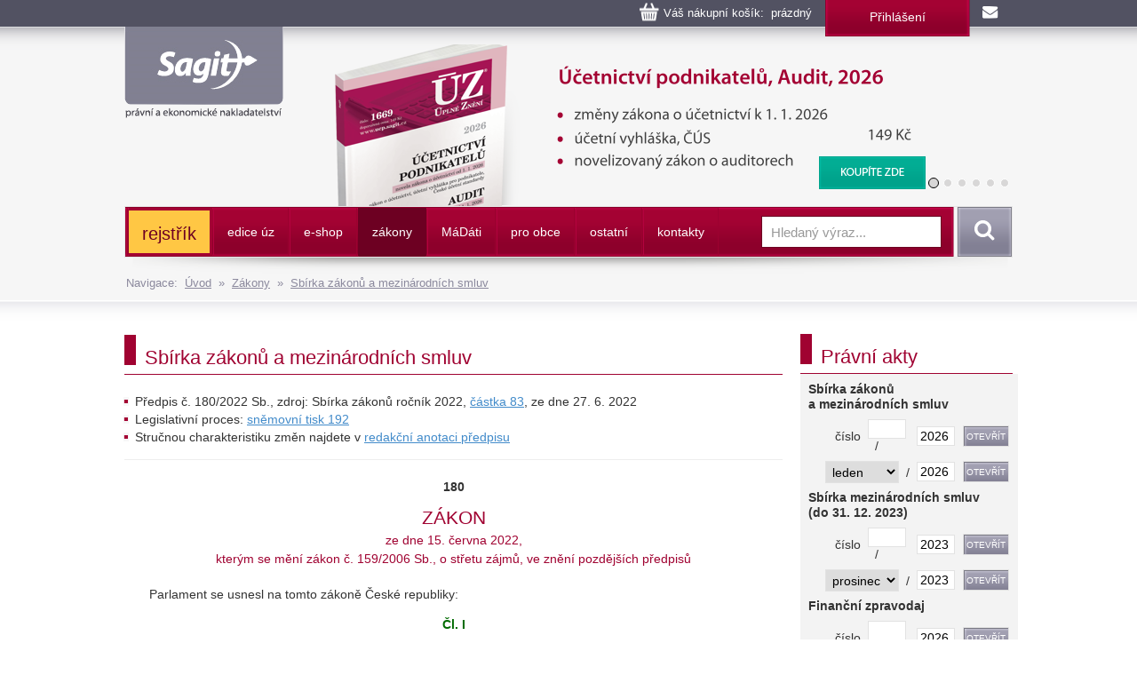

--- FILE ---
content_type: text/html
request_url: https://www.sagit.cz/info/sb22180
body_size: 11810
content:

<!DOCTYPE html>
<html lang="cs">
<head>
  <title>ZÁKON ze dne 15. června 2022, kterým se mění zákon č. 159/2006 Sb., o střetu zájmů, ve znění pozdějších předpisů  - Sbírka zákonů - Nakladatelství Sagit, a.s.</title>
<meta charset="windows-1250">
<meta http-equiv="Content-Type" content="text/html; charset=windows-1250">
<meta http-equiv="Content-language" content="cs">
<meta name="googlebot" content="snippet,archive">
<meta name="robots" content="all,index,follow">
<meta name="cache-control" content="private">
<meta http-equiv="pragma" content="no-cache">
<meta http-equiv="expires" content="mon, 01 Dec 2000 01:00:00 GMT">


<meta property="og:type" content="article">
<meta property="og:title" content="ZÁKON ze dne 15. června 2022, kterým se mění zákon č. 159/2006 Sb., o střetu zájmů, ve znění pozdějších předpisů  - Sbírka zákonů">
<meta property="og:description" content="Na těchto stránkách najdete informace z práva, daní a účetnictví. Vybírat si můžete z 65 tématických oblastí - daně z příjmů, občanský zákoník, živnostenské podnikání atd.">
<meta property="og:image" content="https://www.sagit.cz/images/logosocial.png">


<meta name="description" content="Texty nových předpisů ze Sbírky zákonů jsou zařazovány průběžně. Všechny texty jsou na základě smlouvy přebírány z autentických podkladů Ministerstva vnitra ČR. Přístup zdarma.">
<meta name="keywords" content="sbírka zákonů, předpisy, právo, zákon, vyhláška, sdělení">
<SCRIPT>
var w = Math.max(document.documentElement.clientWidth, window.innerWidth || 0) >= 980
var retina = window.devicePixelRatio > 1;
if (retina && w) {
    document.write("<meta name='viewport' content='width=device-width,initial-scale=1'>")
//    document.write("<meta name='viewport' content='width=1100'>")
}
else {
    document.write("<meta name='viewport' content='width=device-width,initial-scale=1'>")
}
</SCRIPT>


<!--link rel="stylesheet/less" href="../less/bootstrap.less" type="text/css" /-->
<!--link rel="stylesheet/less" href="../less/responsive.less" type="text/css" /-->
<!--script src="../js/less-1.3.3.min.js"></script-->
<!--append ‘#!watch’ to the browser URL, then refresh the page. -->

<link href="../css/bootstrap.css" rel="stylesheet">
<link href="../css/style.css?v=56" rel="stylesheet">
<link href="../css/jquery-ui.css?v=3" rel="stylesheet">

<!-- HTML5 shim, for IE6-8 support of HTML5 elements -->
<!--[if lt IE 9]>
<script src="../js/html5shiv.js"></script>
<![endif]-->

<!-- Fav and touch icons -->

<link rel="image_src" type="image/jpeg" href="https://www.sagit.cz/images/logosocial.png" />

<link rel="shortcut icon" href="../img/favicon.png">
<link rel="apple-touch-icon" href="../img/apple-touch-icon.png">
<link rel="apple-touch-icon" sizes="57x57" href="../img/apple-touch-icon-57.png">
<link rel="apple-touch-icon" sizes="114x114" href="../img/apple-touch-icon-114.png">
<link rel="apple-touch-icon" sizes="144x144" href="../img/apple-touch-icon-144.png">



<script type="text/javascript" src="../js/jquery.min.js"></script>
<script type="text/javascript" src="../js/bootstrap.min.js"></script>
<script type="text/javascript" src="../js/jquery-ui.js"></script>
<script type="text/javascript" src="../js/scripts.js"></script>

<link rel="stylesheet" href="../tbox/thickbox.css?v=5" media="screen,projection" type="text/css">
<script type="text/javascript" src="../tbox/thickbox.js?v=5"></script>


<link rel="stylesheet" href="../share/jquery.share.css" media="screen,projection" type="text/css">
<script type="text/javascript" src="../share/jquery.share.js"></script>

<!-- Global site tag (gtag.js) - Google Analytics -->
<script async src="https://www.googletagmanager.com/gtag/js?id=UA-3920781-2"></script>
<script>
  window.dataLayer = window.dataLayer || [];
  function gtag(){dataLayer.push(arguments);}
  gtag('js', new Date());

  gtag('config', 'UA-3920781-2');
</script>

<!-- Global site tag (gtag.js) - Google Analytics -->
<script async src="https://www.googletagmanager.com/gtag/js?id=G-H6F2CPY20Z"></script>
<script>
  window.dataLayer = window.dataLayer || [];
  function gtag(){dataLayer.push(arguments);}
  gtag('js', new Date());

  gtag('config', 'G-H6F2CPY20Z');
</script>

<!-- Matomo -->
<script>
  var _paq = window._paq = window._paq || [];
  /* tracker methods like "setCustomDimension" should be called before "trackPageView" */
  _paq.push(['trackPageView']);
  _paq.push(['enableLinkTracking']);
  (function() {
    var u="//matomo.i-servis.cz/";
    _paq.push(['setTrackerUrl', u+'matomo.php']);
    _paq.push(['setSiteId', '2']);
    var d=document, g=d.createElement('script'), s=d.getElementsByTagName('script')[0];
    g.async=true; g.src=u+'matomo.js'; s.parentNode.insertBefore(g,s);
  })();
</script>
<!-- End Matomo Code -->

</head>

<body>
<div class="container header">
	<div class="row clearfix kosiklista">
		<div class="col-md-12 column kosiklista">
        <div class="kosik">
        <p><span id="kosobs">
        
        <span class="obsah">Váš nákupní košík: &nbsp;prázdný</span>
        
        </span>
        
        <span class="registrace"><a href="../info/login.asp?form=y">Přihlášení</a><!-- &nbsp;|&nbsp; <a href="">Registrace</a>--></span>
        
        <a class="mail" href="mailto:obchod@sagit.cz"><span>obchod@sagit.cz</span></a></p>
        </div>
		</div>
	</div>

	<div class="row clearfix">
		<div class="col-md-12 column hornilista">
        <h1>
        <a class="logo" title="Nakladatelství Sagit, a.s." accesskey="1" href="/">
        <span>Nakladatelství Sagit, a.s.</span>
        </a>
        </h1>
		</div>
	</div>

	<div class="row clearfix hlavicka">
		<div class="col-md-12 column hlavickaobsah">
            
			<div class="carousel slide" id="carousel-364367" data-ride="carousel" data-interval="8000">
				<ol class="carousel-indicators">
					<li class="active" data-slide-to="0" data-target="#carousel-364367">
					</li>
					<li data-slide-to="1" data-target="#carousel-364367">
					</li>
					<li data-slide-to="2" data-target="#carousel-364367">
					</li>
					<li data-slide-to="3" data-target="#carousel-364367">
					</li>
					<li data-slide-to="4" data-target="#carousel-364367">
					</li>
					<li data-slide-to="5" data-target="#carousel-364367">
					</li>
				</ol>
				<div class="carousel-inner" role="listbox">
                    <div class="item active">
						<img alt="Účetnictví podnikatelů, Audit, 2026" src="../img/carousel/uz1669.png">
                        <div class="carousel-caption"><a href="../info/uz-ucetnictvi-podnikatelu-audit">Účetnictví podnikatelů, Audit, 2026</a></div>
					</div>
                    <div class="item">
						<img alt="Vzorový účtový rozvrh pro podnikatele, rozvaha a výsledovka, 2026" src="../img/carousel/uz1670.png">
                        <div class="carousel-caption"><a href="../info/uz-vzorovy-uctovy-rozvrh-rozvaha-a-vysledovka">Vzorový účtový rozvrh pro podnikatele, rozvaha a výsledovka, 2026</a></div>
					</div>
                    <div class="item">
						<img alt="Účetnictví nevýdělečných organizací 2026" src="../img/carousel/uz1671.png">
                        <div class="carousel-caption"><a href="../info/uz-ucetnictvi-nevydelecnych-organizaci">Účetnictví nevýdělečných organizací 2026</a></div>
					</div>
                    <div class="item">
						<img alt="Daně z příjmů, 2026" src="../img/carousel/uz1667.png">
                        <div class="carousel-caption"><a href="../info/uz-dane-z-prijmu">Daně z příjmů, 2026</a></div>
					</div>
                    <div class="item">
						<img alt="Daň z přidané hodnoty, 2026" src="../img/carousel/uz1668.png">
                        <div class="carousel-caption"><a href="../info/uz-dan-z-pridane-hodnoty">Daň z přidané hodnoty, 2026</a></div>
					</div>
					<div class="item">
						<img alt="Daňové zákony 2026" src="../img/carousel/dz2026.png">
                        <div class="carousel-caption"><a href="../info/danove-zakony-2026">Daňové zákony 2026</a></div>
					</div>
                    <div class="item">
						<img alt="Ústava ČR, Listina práv a svobod" src="../img/carousel/uz1665.png">
                        <div class="carousel-caption"><a href="../info/uz-ustava-cr-listina-zakladnich-prav-a-svobod">Ústava ČR, Listina práv a svobod</a></div>
					</div>
					<div class="item">
						<img alt="Oceňování majetku, Cenové předpisy, 2026" src="../img/carousel/uz1666.png">
                        <div class="carousel-caption"><a href="../info/uz-ocenovani-majetku">Oceňování majetku, Cenové předpisy, 2026</a></div>
					</div>
                    
				</div>
			</div>
            
		</div>
	</div>
	<div class="row clearfix" id="topmenu">
		<div class="col-md-12 column">
			<nav class="navbar navbar-default" role="navigation">
                
				<div class="navbar-header">
                
					 <button type="button" class="navbar-toggle collapsed" data-toggle="collapse" data-target="#bs-example-navbar-collapse-1"> <span class="sr-only">Navigace</span><span class="icon-bar"></span><span class="icon-bar"></span><span class="icon-bar"></span></button><!-- <a class="navbar-brand" href="../">úvod</a>-->
				</div>
                <div class="navbar-obal clearfix">
				<div class="collapse navbar-collapse" id="bs-example-navbar-collapse-1">
                <ul class="nav navbar-nav"><li style="background-color: #FFC744 !important; background-image: none; border-top: 3px solid #A40233; border-bottom: 3px solid #A40233; border-left: 0px; border-right: 3px solid #A40233;;"><a href="temata" style="font-size: 140% !important; text-transform: none !important; color: #6D0022 !important;">rejstřík</a></li>
<li class="not"><a href="aktualni-stav-edice-uz">edice úz</a></li>
<li class="dropdown"><a href="knihkupectvi">e-shop</a><ul class="dropdown-menu clearfix" role="menu"><li><a href="uz-uplna-zneni-predpisu">ÚZ - úplná znění předpisů </a></li><li><a href="knihy">Knihy</a></li><li><a href="software">Informační systémy</a></li><li><a href="casopisy">Časopisy</a></li></ul></li>
<li class="activeb dropdown"><a href="zakony">zákony</a><ul class="dropdown-menu clearfix" role="menu"><li><a href="uplna-zneni-predpisu">Úplné znění právních předpisů</a></li><li><a href="anotace">Sledování změn právních předpisů</a></li><li class="activeb"><a href="sbirka-zakonu">Sbírka zákonů a mezinárodních smluv</a></li><li><a href="financni-zpravodaj">Finanční zpravodaj</a></li></ul></li>
<li class="not"><a href="madati"><span>m</span>á<span>d</span>áti</a></li>
<li class="not"><a href="pro-obce">pro obce</a></li>
<li class="dropdown"><a href="ostatni-r198">ostatní</a><ul class="dropdown-menu clearfix" role="menu"><li><a href="clanky">Zprávy</a></li><li><a href="seminare-a-skoleni">Semináře a školení</a></li><li><a href="vzorovy-uctovy-rozvrh-a-vysledovka">Vzorový účtový rozvrh</a></li></ul></li>
<li class="not"><a href="kontakty">kontakty</a></li>
</ul>
					<form class="navbar-form navbar-right" role="search" method="post" id="sf" name="sf" action="../info/search.asp?cd=205&typ=r&start=1&filtrs=sbírky">
						<div class="form-group">
							<input type="text" class="form-control" name="hledany" placeholder="Hledaný výraz..." value="" id="autocomplete" autocomplete="off" required>
						</div> <button type="submit" class="btn btn-search">Vyhledat</button>
					</form>
				</div>
				</div>
			</nav>
            

		</div>
	</div>
<div class="kompas">Navigace:&nbsp;&nbsp;<a href='../'>Úvod</a>&nbsp;&nbsp;&raquo;&nbsp;&nbsp;<a href="zakony">Zákony</a>&nbsp;&nbsp;&raquo;&nbsp;&nbsp;<a href="sbirka-zakonu">Sbírka zákonů a mezinárodních smluv</a></div>
</div>
<div class="container-menumax">
<div class="container">

</div>
</div>
<div class="container">
	<div class="row clearfix">
		<div class="col-md-8 column hlavni">
            
			<div class="row clearfix sekcetop">
            <div class="row clearfix sekce"><div class="col-md-12 column"><h1 class="nadpis-sekce">Sbírka zákonů a mezinárodních smluv</h1></div></div><ul style='margin-bottom: 5px; margin-top: 0px'><li>Předpis č. 180/2022 Sb., zdroj: Sbírka zákonů ročník 2022, <a href="sb-castka-2022-83">částka 83</a>, ze dne 27.&nbsp;6.&nbsp;2022</li><li>Legislativní proces: <a href='https://www.psp.cz/sqw/historie.sqw?t=192&o=9' target='_blank'>sněmovní tisk 192</a></li><li>Stručnou charakteristiku změn najdete v <a href="sb-anotace-sb22180-3104">redakční anotaci předpisu</a></li></ul><hr style='margin-top: 15px'><div id='predpis'>  <p align="center" class="normalcentertucny">180</p> <h1 align="center" class="predpis">ZÁKON</h1> <h1 align="center" class="ucinnostpredpisu">ze dne 15. června 2022,</h1> <h1 align="center" class="popispredpisu">kterým se mění zákon č.&nbsp;159/2006&nbsp;Sb., o  střetu zájmů, ve znění pozdějších předpisů</h1> <p class="normalodsazene">Parlament se usnesl na tomto zákoně České republiky:</p> <h1 class="paragraftucny">Čl. I</h1> <p class="normalodsazene">Zákon č.&nbsp;159/2006&nbsp;Sb., o střetu zájmů, ve znění zákona  č.&nbsp;216/2008&nbsp;Sb., zákona č.&nbsp;158/2009&nbsp;Sb., zákona č.&nbsp;281/2009&nbsp;Sb., zákona č.&nbsp;350/2009 &nbsp;Sb., zákona č.&nbsp;167/2012&nbsp;Sb., zákona č.&nbsp;503/2012&nbsp;Sb., zákona č.&nbsp;131/2015&nbsp;Sb., zákona  č.&nbsp;190/2016&nbsp;Sb., zákona č.&nbsp;298/2016&nbsp;Sb., zákona č.&nbsp;302/2016&nbsp;Sb., zákona č.&nbsp;14/2017 &nbsp;Sb., zákona č.&nbsp;183/2017&nbsp;Sb., zákona č.&nbsp;112/2018&nbsp;Sb., nálezu Ústavního soudu, vyhlášeného  pod č.&nbsp;149/2020&nbsp;Sb., a zákona č.&nbsp;261/2021&nbsp;Sb., se mění takto:</p> <p class="normalodsazene">1.&nbsp;V § 2 odst.&nbsp;1 písm.&nbsp;q) se za slova „místostarosta  obce“ vkládají slova „s pověřeným obecním úřadem, obce s rozšířenou působností“  a za slova „členové rady obce“ se vkládají slova „s rozšířenou působností“.</p> <p class="normalodsazene">2.&nbsp;V § 2 odst.&nbsp;2 písm.&nbsp;b) se za slova „územního  samosprávného celku,“ vkládají slova „s výjimkou právnických osob vykonávajících  činnost školy nebo školského zařízení a“.</p> <p class="normalodsazene">3.&nbsp;V § 13 odst.&nbsp;3 se za slova „Každý má právo“  vkládají slova „na základě žádosti“ a věty druhá a třetí se zrušují.</p> <p class="normalodsazene">4.&nbsp;V § 13 odst.&nbsp;4 se na konci textu písmene  a) doplňují slova „na listině s úředně ověřeným podpisem žadatele“.</p> <p class="normalodsazene">5.&nbsp;V § 13 odst.&nbsp;4 písm.&nbsp;b) se slovo „nebo“  nahrazuje slovy „je-li žádost opatřena uznávaným nebo zaručeným elektronickým podpisem  žadatele,“.</p> <p class="normalodsazene">6.&nbsp;V § 13 odst.&nbsp;4 se na konci textu písmene  c) doplňuje slovo „žadatele“.</p> <p class="normalodsazene">7.&nbsp;V § 13 odstavec&nbsp;8 zní:</p> <p class="normalodsazene">„(8)&nbsp;Veškeré údaje vedené v registru oznámení týkající  se veřejných funkcionářů mohou být použity a dále zpracovávány pouze za účelem  zjištění případného porušení povinností veřejného funkcionáře.“.</p> <p class="normalodsazene">8.&nbsp;V § 14a odst.&nbsp;1 se za slova „organizační  složce zastává,“ vkládají slova „adresu pro doručování elektronické pošty“.</p> <p class="normalodsazene">9.&nbsp;V § 14b odstavec&nbsp;1 zní:</p> <p class="normalodsazene">„(1)&nbsp;Každý může prvním dnem po lhůtě uvedené v §  12 odst.&nbsp;1, 2 nebo 3 nahlížet do registru oznámení u veřejných funkcionářů  uvedených v<div style="overflow-x: auto;"><table> 	<tr> 		<td>a)&nbsp;&nbsp;</td> 		<td>§ 2 odst.&nbsp;1 písm.&nbsp;a) až o) a u členů rady kraje nebo hlavního  		města Prahy, kteří nejsou pro výkon funkce dlouhodobě uvolněni, v rozsahu  		všech skutečností oznámených podle § 9 až 11 a § 12 odst.&nbsp;4, s výjimkou  		data a místa narození veřejného funkcionáře a identifikace nemovité věci,</td> 	</tr> 	<tr> 		<td>b)&nbsp;&nbsp;</td> 		<td>§ 2 odst.&nbsp;1 písm.&nbsp;p) a u primátora a náměstka primátora statutárního  		města, starosty městské části nebo městského obvodu územně členěného statutárního  		města nebo městské části hlavního města Prahy, místostarosty městské části  		nebo městského obvodu územně členěného statutárního města, zástupce starosty  		městské části hlavního města Prahy a členů rady statutárního města, městské  		části nebo městského obvodu územně členěného statutárního města a městské  		části hlavního města Prahy, kteří nejsou pro výkon funkce dlouhodobě uvolněni,  		v rozsahu všech skutečností oznámených podle § 9, § 10 odst.&nbsp;2 písm.&nbsp;a)  		až c), § 11 odst.&nbsp;2 písm.&nbsp;a) a § 12 odst.&nbsp;4, s výjimkou data  		a místa narození veřejného funkcionáře a identifikace nemovité věci,</td> 	</tr> 	<tr> 		<td>c)&nbsp;&nbsp;</td> 		<td>§ 2 odst.&nbsp;1 písm.&nbsp;q), s výjimkou primátora a náměstka primátora  		statutárního města, starosty městské části nebo městského obvodu územně  		členěného statutárního města nebo městské části hlavního města Prahy, místostarosty  		městské části nebo městského obvodu územně členěného statutárního města,  		zástupce starosty městské části hlavního města Prahy a členů rady statutárního  		města, městské části nebo městského obvodu územně členěného statutárního  		města, městské části hlavního města Prahy, kraje nebo hlavního města Prahy  		v rozsahu všech skutečností oznámených podle § 9, § 10 odst.&nbsp;2 písm.&nbsp;a)  		až c) a § 12 odst.&nbsp;4, s výjimkou data a místa narození veřejného funkcionáře  		a identifikace nemovité věci, nebo</td> 	</tr> 	<tr> 		<td>d)&nbsp;&nbsp;</td> 		<td>§ 2 odst.&nbsp;2 pouze v rozsahu skutečností oznámených podle § 9, §  		10 odst.&nbsp;2 písm.&nbsp;a) a c), § 11 odst.&nbsp;2 písm.&nbsp;a) a §  		12 odst.&nbsp;4, s výjimkou data a místa narození veřejného funkcionáře  		a identifikace nemovité věci.“.</td> 	</tr> </table></div> </p> <h1 class="paragraftucny">Čl. II</h1> <h1 class="paragraftucny">Přechodné ustanovení</h1> <p class="normalodsazene">Evidenční orgán provede do 60 dnů ode dne nabytí účinnosti  tohoto zákona z registru oznámení výmaz údajů podle § 14a odst.&nbsp;1 a oznámení  podle § 9 až 11 a § 12 odst.&nbsp;4 zákona č.&nbsp;159/2006&nbsp;Sb., o střetu zájmů, ve znění  účinném přede dnem nabytí účinnosti tohoto zákona, vztahujících se výlučně k výkonu  funkce místostarosty obce, jejíž orgány vykonávají přenesenou působnost v základním  rozsahu, který nebyl pro výkon funkce dlouhodobě uvolněn, nebo funkce člena rady  obce, jejíž orgány vykonávají přenesenou působnost v základním rozsahu, nebo obce  s pověřeným obecním úřadem, který nebyl pro výkon funkce dlouhodobě uvolněn.</p> <h1 class="paragraftucny">Čl. III</h1> <h1 class="paragraftucny">Účinnost</h1> <p class="normalodsazene">Tento zákon nabývá účinnosti dnem 1. července&nbsp;2022.</p> <p class="normalcenter"> <strong>Pekarová Adamová</strong> v. r.<br> <strong>Zeman</strong> v. r.<br><strong>Fiala</strong> v. r.</p>  </div><h2 class="oddilod">Nabídka k tématu</h2><div id='tip'><div class="row clearfix vypis"><div class="col-md-2 column"><p><a href="uz-protikorupcni-predpisy"><img class="obal" align="left" title="ÚZ č. 1614 - Protikorupční předpisy" alt="ÚZ č. 1614 - Protikorupční předpisy" src="https://www.sagit.cz/obalky/1614-3D.gif"></a></div><div class="col-md-8 column"><h3 class="nazevpub"><a href="uz-protikorupcni-predpisy">ÚZ č. 1614 - Protikorupční předpisy</a></h3><p class="naklad">Sagit, a. s.</p><p>Aktualizované vydání publikace obsahuje soubor předpisů, které zvyšují transparentnost a brání korupčnímu jednání veřejných i firemních činitelů. Publikace obsahuje úplná znění těchto zákonů: o svobodném přístupu k informacím, o střetu zájmů, o registru smluv, o evidenci skutečných&nbsp;...&nbsp;<a href="uz-protikorupcni-predpisy">pokračování</a></p></div><div class="col-md-2 column"><p class="cena">Cena: 119 Kč<a class="btn btn-koupit thickbox" rel="nofollow" title="KOUPIT" href="../info/dokosiku.asp?n=20654&idprod=7676&us=A33&keepThis=true&TB_iframe=true&height=220&width=640">KOUPIT</a></div></div><div class="row clearfix vypis seda"><div class="col-md-2 column"><p><a href="stret-zajmu-verejnych-funkcionaru"><img class="obal-b" align="left" title="Střet zájmů veřejných funkcionářů " alt="Střet zájmů veřejných funkcionářů " src="https://www.sagit.cz/obalky/stret-zajmu-verejnych-funkcionaru-leges.jpg"></a></div><div class="col-md-8 column"><h3 class="nazevpub"><a href="stret-zajmu-verejnych-funkcionaru">Střet zájmů veřejných funkcionářů </a></h3><p class="naklad">Jiří Kapras - Nakladatelství Leges, s. r. o.</p><p>Kniha je zaměřena na střet zájmů jako problém rozhodování při výkonu veřejné funkce, kdy se do kolize dostává veřejný zájem, který má veřejný funkcionář z titulu své funkce prosazovat nebo hájit, a jeho zájem soukromý. Střet zájmů vykonavatelů veřejné moci se přitom dotýká samotných&nbsp;...&nbsp;<a href="stret-zajmu-verejnych-funkcionaru">pokračování</a></p></div><div class="col-md-2 column"><p class="cena">Cena: 780 Kč<a class="btn btn-koupit thickbox" rel="nofollow" title="KOUPIT" href="../info/dokosiku.asp?n=20654&idprod=7973&us=A33&keepThis=true&TB_iframe=true&height=220&width=640">KOUPIT</a></div></div><div class="row clearfix vypis"><div class="col-md-2 column"><p><a href="uz-ochrana-osobnich-udaju-gdpr"><img class="obal" align="left" title="ÚZ č. 1319 - Zpracování osobních údajů, GDPR" alt="ÚZ č. 1319 - Zpracování osobních údajů, GDPR" src="https://www.sagit.cz/obalky/1319-3D.gif"></a></div><div class="col-md-8 column"><h3 class="nazevpub"><a href="uz-ochrana-osobnich-udaju-gdpr">ÚZ č. 1319 - Zpracování osobních údajů, GDPR</a></h3><p class="naklad">Sagit, a. s.</p><p>V dubnu 2019 byl dosavadní zákon o ochraně osobních údajů nahrazen novým zákonem o zpracování osobních údajů, který zejména obsahuje národní odchylky a upřesnění pro aplikaci obecného nařízené o ochraně osobních údajů známého pod zkratkou GDPR; nový zákon, nařízení GDPR a některé&nbsp;...&nbsp;<a href="uz-ochrana-osobnich-udaju-gdpr">pokračování</a></p></div><div class="col-md-2 column"><p class="cena">Cena: 65 Kč<a class="btn btn-koupit thickbox" rel="nofollow" title="KOUPIT" href="../info/dokosiku.asp?n=20654&idprod=5501&us=A33&keepThis=true&TB_iframe=true&height=220&width=640">KOUPIT</a></div></div><div class="row clearfix vypis seda"><div class="col-md-2 column"><p><a href="zakon-o-stretu-zajmu-prakticky-komentar"><img class="obal-b" align="left" title="Zákon o střetu zájmů, Praktický komentář" alt="Zákon o střetu zájmů, Praktický komentář" src="https://www.sagit.cz/obalky/zakon-o-stretu-zajmu-wolters.jpg"></a></div><div class="col-md-8 column"><h3 class="nazevpub"><a href="zakon-o-stretu-zajmu-prakticky-komentar">Zákon o střetu zájmů, Praktický komentář</a></h3><p class="naklad">Michal Jantoš, Václav Těžký, Petr Pospíšil - Wolters Kluwer ČR, a.s.</p><p>Praktický komentář k zákonu č. 159/2006 Sb., o střetu zájmů, je v současné době často skloňován v souvislosti s činností osob, které vykonávají veřejné funkce, a to od nejvyšších pater veřejné správy, až po členy zastupitelstev malých obcí. Podle dikce zákona je povinností veřejných&nbsp;...&nbsp;<a href="zakon-o-stretu-zajmu-prakticky-komentar">pokračování</a></p></div><div class="col-md-2 column"><p class="cena">Cena: 609 Kč<a class="btn btn-koupit thickbox" rel="nofollow" title="KOUPIT" href="../info/dokosiku.asp?n=20654&idprod=6247&us=A33&keepThis=true&TB_iframe=true&height=220&width=640">KOUPIT</a></div></div></div>
    		</div>
		</div>
		<div class="col-md-4 column souv">
            <DIV class="row clearfix">
<DIV class="col-md-12 column svetly">
<DIV class=sekce>
<H3>Právní akty</H3></DIV><!-- SKRIPT PRO PRISTUP K PREDPISUM NA WWW.SAGIT.CZ -->
<TABLE class=w>
<FORM class=jump name=jump>
<TBODY>
<TR>
<TD colSpan=4>
<P class=center><B>Sbírka zákonů <BR>a mezinárodních smluv</B></P></TD></TR>
<TR>
<TD style="WIDTH: 64px; PADDING-BOTTOM: 4px; TEXT-ALIGN: right; PADDING-TOP: 4px; PADDING-LEFT: 4px; PADDING-RIGHT: 4px">číslo</TD>
<TD style="WIDTH: 49px; PADDING-BOTTOM: 4px; PADDING-TOP: 4px; PADDING-LEFT: 4px; PADDING-RIGHT: 4px" noWrap><INPUT id=sbi size=2 name=cislo>&nbsp;&nbsp;/</TD>
<TD><INPUT id=sbi size=3 name=rok></TD>
<TD><INPUT onclick="document.location.href='../gate/predpis.asp?d=&c=sbt' + document.jump.rok.value + '$' + document.jump.cislo.value" id=sbb type=button value=Otevřít name=otevrit></TD></TR>
<TR>
<TD style="WIDTH: 125px; PADDING-BOTTOM: 4px; TEXT-ALIGN: right; PADDING-TOP: 4px; PADDING-LEFT: 4px; PADDING-RIGHT: 4px" colSpan=2 noWrap><SELECT id=sbs style="WIDTH: 83px" size=1 name=mesic> <OPTION selected value=01>leden</OPTION> <OPTION value=02>únor</OPTION> <OPTION value=03>březen</OPTION> <OPTION value=04>duben</OPTION> <OPTION value=05>květen</OPTION> <OPTION value=06>červen</OPTION> <OPTION value=07>červenec</OPTION> <OPTION value=08>srpen</OPTION> <OPTION value=09>září</OPTION> <OPTION value=10>říjen</OPTION> <OPTION value=11>listopad</OPTION> <OPTION value=12>prosinec</OPTION></SELECT>&nbsp;&nbsp;/</TD>
<TD><INPUT id=sbi size=3 name=rok4></TD>
<TD><INPUT onclick="document.location.href='../gate/predpis.asp?d=&c=sbm' + document.jump.rok4.value + '$' + document.jump.mesic.options[mesic.selectedIndex].value" id=sbb type=button value=Otevřít name=otevrit4></TD></TR><!--<TR>
<TD>Částka</TD>
<TD><INPUT id=sbi size=2 name=castka>&nbsp;/</TD>
<TD><INPUT id=sbi size=3 name=rok3></TD>
<TD><INPUT onclick="document.location.href='../gate/predpis.asp?d=&c=sbc' + document.jump.rok3.value + '$' + document.jump.castka.value" id=sbb type=button value=Otevřít name=otevrit3></TD></TR>-->
<TR>
<TD colSpan=4>
<P class=center><B>Sbírka mezinárodních smluv<BR>(do 31. 12. 2023)</B></P></TD></TR>
<TR>
<TD style="WIDTH: 64px; PADDING-BOTTOM: 4px; TEXT-ALIGN: right; PADDING-TOP: 4px; PADDING-LEFT: 4px; PADDING-RIGHT: 4px">číslo</TD>
<TD style="WIDTH: 49px; PADDING-BOTTOM: 4px; PADDING-TOP: 4px; PADDING-LEFT: 4px; PADDING-RIGHT: 4px" noWrap><INPUT id=sbi size=2 name=cisloss>&nbsp;&nbsp;/</TD>
<TD><INPUT id=sbi size=3 name=rokss1></TD>
<TD><INPUT onclick="document.location.href='../gate/predpis.asp?d=&c=sst' + document.jump.rokss1.value + '$' + document.jump.cisloss.value" id=sbb type=button value=Otevřít name=otevrit5></TD></TR>
<TR>
<TD style="WIDTH: 125px; PADDING-BOTTOM: 4px; TEXT-ALIGN: right; PADDING-TOP: 4px; PADDING-LEFT: 4px; PADDING-RIGHT: 4px" colSpan=2 noWrap><SELECT id=sbs style="WIDTH: 83px" size=1 name=mesicss> <OPTION selected value=01>leden</OPTION> <OPTION value=02>únor</OPTION> <OPTION value=03>březen</OPTION> <OPTION value=04>duben</OPTION> <OPTION value=05>květen</OPTION> <OPTION value=06>červen</OPTION> <OPTION value=07>červenec</OPTION> <OPTION value=08>srpen</OPTION> <OPTION value=09>září</OPTION> <OPTION value=10>říjen</OPTION> <OPTION value=11>listopad</OPTION> <OPTION value=12>prosinec</OPTION></SELECT>&nbsp;&nbsp;/</TD>
<TD><INPUT id=sbi size=3 name=rokss3></TD>
<TD><INPUT onclick="document.location.href='../gate/predpis.asp?d=&c=ssm' + document.jump.rokss3.value + '$' + document.jump.mesicss.options[mesicss.selectedIndex].value" id=sbb type=button value=Otevřít name=otevrit7></TD></TR><!--<TR>
<TD>Částka</TD>
<TD><INPUT id=sbi size=2 name=castkass>&nbsp;/</TD>
<TD><INPUT id=sbi size=3 name=rokss2></TD>
<TD><INPUT onclick="document.location.href='../gate/predpis.asp?d=&c=ssc' + document.jump.rokss2.value + '$' + document.jump.castkass.value" id=sbb type=button value=Otevřít name=otevrit6></TD></TR>-->
<TR>
<TD colSpan=4>
<P class=center><B>Finanční zpravodaj</B></P></TD></TR>
<TR>
<TD style="WIDTH: 64px; PADDING-BOTTOM: 4px; TEXT-ALIGN: right; PADDING-TOP: 4px; PADDING-LEFT: 4px; PADDING-RIGHT: 4px">číslo</TD>
<TD style="WIDTH: 49px; PADDING-BOTTOM: 4px; PADDING-TOP: 4px; PADDING-LEFT: 4px; PADDING-RIGHT: 4px" noWrap><INPUT id=sbi size=2 name=cislofz>&nbsp;&nbsp;/</TD>
<TD><INPUT id=sbi size=3 name=rokfz1></TD>
<TD><INPUT onclick="document.location.href='../gate/predpis.asp?d=&c=fzt' + document.jump.rokfz1.value + '$' + document.jump.cislofz.value" id=sbb type=button value=Otevřít name=otevrit8></TD></TR>
<TR>
<TD style="WIDTH: 125px; PADDING-BOTTOM: 4px; TEXT-ALIGN: right; PADDING-TOP: 4px; PADDING-LEFT: 4px; PADDING-RIGHT: 4px" colSpan=2 noWrap><SELECT id=sbs style="WIDTH: 83px" size=1 name=mesicfz> <OPTION selected value=01>leden</OPTION> <OPTION value=02>únor</OPTION> <OPTION value=03>březen</OPTION> <OPTION value=04>duben</OPTION> <OPTION value=05>květen</OPTION> <OPTION value=06>červen</OPTION> <OPTION value=07>červenec</OPTION> <OPTION value=08>srpen</OPTION> <OPTION value=09>září</OPTION> <OPTION value=10>říjen</OPTION> <OPTION value=11>listopad</OPTION> <OPTION value=12>prosinec</OPTION></SELECT>&nbsp;&nbsp;/</TD>
<TD><INPUT id=sbi size=3 name=rokfz2></TD>
<TD><INPUT onclick="document.location.href='../gate/predpis.asp?d=&c=fzm' + document.jump.rokfz2.value + '$' + document.jump.mesicfz.options[mesicfz.selectedIndex].value" id=sbb type=button value=Otevřít name=otevrit9></TD></TR></FORM></TBODY></TABLE>
<SCRIPT language=JavaScript>
<!--
now = new Date
rok = now.getYear()
if (rok <= 1900) { rok = rok+1900 }
jump.rok.value = rok
jump.rok4.value = rok
jump.rokss1.value = 2023
jump.rokss3.value = 2023
jump.rokfz1.value = rok
jump.rokfz2.value = rok
mes = now.getMonth()
jump.mesic.selectedIndex = mes
jump.mesicss.selectedIndex = 11
jump.mesicfz.selectedIndex = mes
//-->
</SCRIPT>
<!-- KONEC SKRIPTU PRO PRISTUP K PREDPISUM NA WWW.SAGIT.CZ --></DIV></DIV><DIV class="row clearfix"><DIV class="col-md-12 column svetly"><DIV class=sekce><H3>Právní akty 2026</H3></DIV><table class="w bily"><tr><td colspan="2"><br><strong><A href="../info/sbirka-zakonu">Sbírka zákonů <br>a mezinárodních smluv</A></strong></td></tr><tr><td><a href="../info/sb26004">Poslední právní akt:</a></td><td height='15' align='right'>4&nbsp;</td></tr><tr><td colspan="2"><strong><A href="../info/financni-zpravodaj">Finanční zpravodaj</A></strong> </td></tr><tr><td><a href="../info/fz-castka-2026-2">Poslední číslo vydané MF:</a></td><td height='15' nowrap align='right'>2&nbsp;</td></tr><tr><td><a href="../info/fz26003">Poslední předpis:</a></td><td height='15' align='right'>3&nbsp;</td></tr><tr><td colspan="2"><p style="float: right;"><i>Stav k 15.&nbsp;1.&nbsp;2026</i></p></td></tr></table></div></div><DIV class="col-md-12 column seda" align=center>
<P><A href="https://www.facebook.com/Nakladatelství-Sagit-432572346942969/" target=_blank><IMG style="MARGIN-BOTTOM: 10px; MARGIN-TOP: 10px; MARGIN-LEFT: -7px" border=0 src="https://www.sagit.cz/imgarchiv/banner_facebook.gif" width=220 height=61></A></P></DIV>
		</div>
	</div>
</div>
<div class="container-max">
<div class="container">
	<div class="row clearfix pata">
		<div class="patabox"><div class="col-md-3 column box">
            <h5>Provozovatel</h5>
			<p>Nakladatelství Sagit, a. s.
            <BR>Horní 457/1, 700 30  Ostrava-Hrabůvka
            <BR>Společnost je zapsaná v obchodním
            <BR>rejstříku vedeném KS v Ostravě,
            <BR>oddíl B, vložka 3086.
            <BR>IČ: 277 76 981
            <BR>DIČ: CZ27776981
            </p>
		</div></div>
		<div class="patabox"><div class="col-md-3 column box">
            <h5>Telefony</h5>
            <p><BR>Zásilkový obchod: 558 944 614
            <BR>Předplatné ÚZ: 558 944 615
            <BR>Software: 558 944 629
            <BR>Knihkupci: 558 944 621
            <BR>Inzerce: 558 944 634</p>
		</div></div>
		<div class="patabox"><div class="col-md-3 column box">
            <h5>E-maily</h5>
            <p><BR>Zásilkový obchod: <A HREF="mailto:obchod@sagit.cz">obchod@sagit.cz</A>
            <BR>Předplatné ÚZ: <A HREF="mailto:predplatne@sagit.cz">predplatne@sagit.cz</A>
            <BR>Software: <A HREF="mailto:software@sagit.cz">software@sagit.cz</A>
            <BR>Knihkupci: <A HREF="mailto:knihkupci@sagit.cz">knihkupci@sagit.cz</A>
            <BR>Inzerce: <A HREF="mailto:inzerce@sagit.cz">inzerce@sagit.cz</A></p>
		</div></div>
		<div class="patabox"><div class="col-md-3 column">
            <h5>Obchodní podmínky</h5>
            <ul>
            <li><a href="../info/obchodni-podminky">Obchodní podmínky</a></li>
            <li><a href="../info/zasady-zpracovani-osobnich-udaju">Zásady zpracování osobních údajů</a></li>
            <li><a href="../info/inzerce-v-edici-uz">Inzerce</a></li>
            <li><a href="../info/aktualni-prehled-produkce-nakladatelstvi-sagit">Knihkupci</a></li>
            </ul>
		</div></div>
	</div>
	<div class="row clearfix copy">
		<div class="col-md-9 column">
			<p>© 1996–2026 Nakladatelství Sagit, a. s. Všechna práva vyhrazena.
        
			</p>
		</div>
		<div class="col-md-3 column">
            <p>
            <a title="Facebook" class="pop share-square share-square-facebook" style="box-sizing: border-box; text-decoration: underline; height: 30px; width: 30px; background: url(https://www.sagit.cz/share/images/social-icons.png) no-repeat -384px -44px; color: rgb(66,139,202); padding-bottom: 0px; padding-top: 0px; padding-left: 0px; margin: 2px; display: inline-block; line-height: 0; padding-right: 0px" href="https://www.facebook.com/Nakladatelstv%C3%AD-Sagit-432572346942969/?fref=ts"></a>
            <a title="LinkedIn" class="pop share-square share-square-linkedin" style="box-sizing: border-box; text-decoration: underline; height: 30px; width: 30px; background: url(https://www.sagit.cz/share/images/social-icons.png) no-repeat -224px -44px; color: rgb(66,139,202); padding-bottom: 0px; padding-top: 0px; padding-left: 0px; margin: 2px; display: inline-block; line-height: 0; padding-right: 0px" href="https://www.linkedin.com/company/10307640?trk=hp-feed-company-name"></a>
            <a title="Twitter" class="pop share-square share-square-twitter" style="box-sizing: border-box; text-decoration: underline; height: 30px; width: 30px; background: url(https://www.sagit.cz/share/images/social-icons.png) no-repeat -64px -44px; color: rgb(66,139,202); padding-bottom: 0px; padding-top: 0px; padding-left: 0px; margin: 2px; display: inline-block; line-height: 0; padding-right: 0px" href="https://twitter.com/Sagit2015"></a>
            </p>
		</div>
	</div>
<script language="JavaScript" type="text/javascript">
function doc_initsc() {
  var blok = $("#topmenu");
  var blokOffset = blok.offset().top;
  var blokBottom = blok.offset().top + blok.height();

  $(window).scroll(function() {
      blok.stop();
      var windowTop = $(window).scrollTop();
      if (windowTop > blokOffset) {
        windowTop = windowTop-blokOffset;
        $('.navbar-obal').css('background-image', 'none');
        $(blok).css('top', windowTop + 'px');
        //$(blok).css({"top": "0", "position": "fixed"});
      }  else {
        $('.navbar-obal').css('background-image', 'url(../img/back-navbar-obal.png)');
        $(blok).css('top', '0px');
      }
    });

  var posX = 0;
  var posY = 0;

}

$(document).ready(function(){
    doc_initsc();
});
</script>
    
    <script type="text/javascript" src="../feed/naseptavac.js?v=2"></script>
    <script type="text/javascript">
    /* <![CDATA[ */
    var seznam_retargeting_id = 51790;
    /* ]]> */
    </script>
    <script type="text/javascript" src="//c.imedia.cz/js/retargeting.js"></script>

</div>
</div>
</body>
</html>
